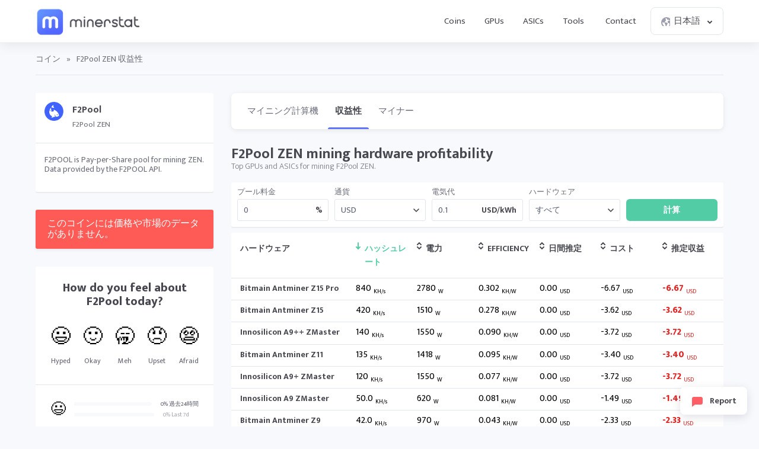

--- FILE ---
content_type: text/html; charset=UTF-8
request_url: https://minerstat.com/coin/F2POOL-ZEN/profitability?lang=ja
body_size: 12387
content:
<!doctype html>
						<html lang="ja">
						<head>
						<title>F2Pool ZEN profitability - Equihash ⛏️ | minerstat</title>
						<meta name="description" content="Check F2Pool ZEN (Equihash) profitability data - estimated daily earnings for your hardware with included hashrate and consumption to read out power efficiency.">
						<meta name="keywords" content="マイニング, マイニング電卓, 難易度, ネットワークハッシュレート, ブロック報酬, プール, マイニングソフトウェア, マイニングハードウェア">
						<meta charset="UTF-8">
						<link rel="shortcut icon" type="image/x-icon" href="https://minerstat.com/images/favicon/favicon.ico">
						<link rel="canonical" href="https://minerstat.com/coin/F2POOL-ZEN/profitability?lang=ja">
						<link rel="dns-prefetch" href="https://static-ssl.minerstat.farm">
						<link rel="dns-prefetch" href="https://www.google-analytics.com">
						<link rel="dns-prefetch" href="https://stats.g.doubleclick.net">
						<link rel="dns-prefetch" href="https://api.minerstat.com">
						<link rel="preconnect" href="https://static-ssl.minerstat.farm">
						<link rel="preconnect" href="https://www.google-analytics.com">
						<link rel="preconnect" href="https://stats.g.doubleclick.net">
						<link rel="preconnect" href="https://api.minerstat.com">
						<meta name="format-detection" content="telephone=no">
						<meta name="coinzilla" content="de24ef3fc766aa07f0c91d2b23cfc855" />
						<meta property="og:type" content="website" />
						<meta property="og:site_name" content="minerstat">
						<meta property="og:title" content="F2Pool ZEN profitability - Equihash ⛏️ | minerstat" />
						<meta property="og:description" content="Check F2Pool ZEN (Equihash) profitability data - estimated daily earnings for your hardware with included hashrate and consumption to read out power efficiency." />
						<meta property="og:url" content="https://minerstat.com/coin/F2POOL-ZEN/profitability?lang=ja" />
						<meta property="og:image" content="https://minerstat.com/images/social/og-coins.png" />
						<meta name="twitter:card" content="summary_large_image" />
						<meta name="twitter:title" content="F2Pool ZEN profitability - Equihash ⛏️ | minerstat" />
						<meta name="twitter:description" content="Check F2Pool ZEN (Equihash) profitability data - estimated daily earnings for your hardware with included hashrate and consumption to read out power efficiency." />
						<meta name="twitter:image" content="https://minerstat.com/images/social/tw-coins.png" />
						<meta name="twitter:site" content="@minerstatcom" />
						
						<meta name="viewport" content="width=device-width, initial-scale=1">
						<link rel="apple-touch-icon" sizes="57x57" href="https://minerstat.com/images/favicon/apple-icon-57x57.png">
						<link rel="apple-touch-icon" sizes="60x60" href="https://minerstat.com/images/favicon/apple-icon-60x60.png">
						<link rel="apple-touch-icon" sizes="72x72" href="https://minerstat.com/images/favicon/apple-icon-72x72.png">
						<link rel="apple-touch-icon" sizes="76x76" href="https://minerstat.com/images/favicon/apple-icon-76x76.png">
						<link rel="apple-touch-icon" sizes="114x114" href="https://minerstat.com/images/favicon/apple-icon-114x114.png">
						<link rel="apple-touch-icon" sizes="120x120" href="https://minerstat.com/images/favicon/apple-icon-120x120.png">
						<link rel="apple-touch-icon" sizes="144x144" href="https://minerstat.com/images/favicon/apple-icon-144x144.png">
						<link rel="apple-touch-icon" sizes="152x152" href="https://minerstat.com/images/favicon/apple-icon-152x152.png">
						<link rel="apple-touch-icon" sizes="180x180" href="https://minerstat.com/images/favicon/apple-icon-180x180.png">
						<link rel="icon" type="image/png" sizes="192x192" href="https://minerstat.com/images/favicon/android-icon-192x192.png">
						<link rel="icon" type="image/png" sizes="32x32" href="https://minerstat.com/images/favicon/favicon-32x32.png">
						<link rel="icon" type="image/png" sizes="96x96" href="https://minerstat.com/images/favicon/favicon-96x96.png">
						<link rel="icon" type="image/png" sizes="16x16" href="https://minerstat.com/images/favicon/favicon-16x16.png">
						<link rel="manifest" href="https://minerstat.com/images/favicon/manifest.json">
						<meta name="msapplication-TileColor" content="#546AFF">
						<meta name="msapplication-TileImage" content="https://minerstat.com/images/favicon/ms-icon-144x144.png">
						<meta name="theme-color" content="#ffffff">
						<meta name="google-site-verification" content="ATELIdY184vjk5fGZ2C4x00oZWcBsh757qq9m46h-pI" />
						<meta name="slack-app-id" content="A64Q28ACV"><link rel="preconnect" href="https://fonts.gstatic.com" crossorigin><link rel="preload" as="style" href="https://fonts.googleapis.com/css2?family=Mukta+Mahee:wght@300;400;700;800&subset=latin-ext&display=swap"><link rel="stylesheet" media="print" onload="this.onload=null;this.removeAttribute('media');" href="https://fonts.googleapis.com/css2?family=Mukta+Mahee:wght@300;400;700;800&subset=latin-ext&display=swap"><noscript><link rel="stylesheet" href="https://fonts.googleapis.com/css2?family=Mukta+Mahee:wght@300;400;700;800&subset=latin-ext&display=swap"></noscript><link rel="alternate" href="https://minerstat.com/coin/F2POOL-ZEN?lang=cs" hreflang="cs" /><link rel="alternate" href="https://minerstat.com/coin/F2POOL-ZEN?lang=de" hreflang="de" /><link rel="alternate" href="https://minerstat.com/coin/F2POOL-ZEN?lang=es" hreflang="es" /><link rel="alternate" href="https://minerstat.com/coin/F2POOL-ZEN?lang=fr" hreflang="fr" /><link rel="alternate" href="https://minerstat.com/coin/F2POOL-ZEN?lang=hr" hreflang="hr" /><link rel="alternate" href="https://minerstat.com/coin/F2POOL-ZEN?lang=hu" hreflang="hu" /><link rel="alternate" href="https://minerstat.com/coin/F2POOL-ZEN?lang=it" hreflang="it" /><link rel="alternate" href="https://minerstat.com/coin/F2POOL-ZEN?lang=ja" hreflang="ja" /><link rel="alternate" href="https://minerstat.com/coin/F2POOL-ZEN?lang=ko" hreflang="ko" /><link rel="alternate" href="https://minerstat.com/coin/F2POOL-ZEN?lang=pl" hreflang="pl" /><link rel="alternate" href="https://minerstat.com/coin/F2POOL-ZEN?lang=pt" hreflang="pt" /><link rel="alternate" href="https://minerstat.com/coin/F2POOL-ZEN?lang=ro" hreflang="ro" /><link rel="alternate" href="https://minerstat.com/coin/F2POOL-ZEN?lang=ru" hreflang="ru" /><link rel="alternate" href="https://minerstat.com/coin/F2POOL-ZEN?lang=sl" hreflang="sl" /><link rel="alternate" href="https://minerstat.com/coin/F2POOL-ZEN?lang=tr" hreflang="tr" /><link rel="alternate" href="https://minerstat.com/coin/F2POOL-ZEN?lang=zh" hreflang="zh" /><link rel="alternate" href="https://minerstat.com/coin/F2POOL-ZEN" hreflang="en" /><link href="/css/style_coin_profile.css?v=16062024-4" rel="stylesheet" type="text/css"><script type="application/ld+json">{
    "@context": "http://schema.org",
    "@type": "BreadcrumbList",
    "itemListElement": [
        {
            "@type": "listItem",
            "position": 1,
            "item": {
                "name": "Coins",
                "@id": "https://minerstat.com/coins"
            }
        }
    ]
}</script><!-- Google tag (gtag.js) --><script async src="https://www.googletagmanager.com/gtag/js?id=G-WL6Q310TDY"></script><script>  window.dataLayer = window.dataLayer || [];  function gtag(){dataLayer.push(arguments);}  gtag('js', new Date());  gtag('config', 'G-WL6Q310TDY');</script><script async src="https://cdn.adx.ws/scripts/loader.js"></script><link href="/css/style_v3.css?v=1769775476_7192" rel="stylesheet" type="text/css"></head><body><header class="header-v2"><div class="frame">
				<a href="/" class="logo" title="minerstat">minerstat</a>
				<div id="hamburger"></div>
				<div class="mobile-menu-overlay"></div>
				<nav id="menu">
					<a href="/coins?lang=ja" title="Coins" class="nav-link">Coins</a>
					<a href="/hardware/gpus?lang=ja" title="GPUs" class="nav-link">GPUs</a>
					<a href="/hardware/asics?lang=ja" title="ASICs" class="nav-link">ASICs</a>
					<div class="dropdown_button" id="tools_dropdown">
						<span id="navTools" title="Tools" class="nav-link">
							Tools
							<span style="margin-left: 4px;">
								<svg class="w-4 h-4" fill="none" stroke="currentColor" viewBox="0 0 24 24">
									<path stroke-linecap="round" stroke-linejoin="round" stroke-width="2" d="M19 9l-7 7-7-7"></path>
								</svg>
							</span>
						</span>
						<div id="tools_menu">
							<div class="arrow"></div>
							<a href="/mining-calculator?lang=ja" title="Mining calculator" class="element">
								<div class="tool-icon"><svg fill="none" viewBox="0 0 24 24"><path stroke-linecap="round" stroke-linejoin="round" stroke-width="2" d="M9 7h6m0 10v-3m-3 3h.01M9 17h.01M9 14h.01M12 14h.01M15 11h.01M12 11h.01M9 11h.01M7 21h10a2 2 0 002-2V5a2 2 0 00-2-2H7a2 2 0 00-2 2v14a2 2 0 002 2z"/></svg></div>
								<div class="text">
									<b>Mining calculator</b>
									<p>Find the most profitable coins to mine</p>
								</div>
							</a>
							<a href="/hashrate-converter" title="Hashrate converter" class="element">
								<div class="tool-icon"><svg fill="none" viewBox="0 0 24 24"><path stroke-linecap="round" stroke-linejoin="round" stroke-width="2" d="M4 7h9m0 0l-3-3m3 3l-3 3m10 7h-9m0 0l3 3m-3-3l3-3"/></svg></div>
								<div class="text">
									<b>Hashrate converter</b>
									<p>Convert hashrate units</p>
								</div>
							</a>
							<a href="/wallet-address-validator" title="Wallet address validator" class="element">
								<div class="tool-icon"><svg fill="none" viewBox="0 0 24 24"><path stroke-linecap="round" stroke-linejoin="round" stroke-width="2" d="M12 3l7 4v5.5a7 7 0 11-14 0V7l7-4zm0 4v4m0 0l-2 2m2-2l2 2"/></svg></div>
								<div class="text">
									<b>Wallet address validator</b>
									<p>Validate wallet addresses</p>
								</div>
							</a>
							<a href="/pool-status-checker?lang=ja" title="Pool status checker" class="element">
								<div class="tool-icon"><svg fill="none" viewBox="0 0 24 24"><path stroke-linecap="round" stroke-linejoin="round" stroke-width="2" d="M10 3h4a2 2 0 012 2v14a2 2 0 01-2 2h-4a2 2 0 01-2-2V5a2 2 0 012-2zm0 5h4m-4 4h4m-2 4h0"/></svg></div>
								<div class="text">
									<b>Pool status checker</b>
									<p>Check pool status</p>
								</div>
							</a>
							<a href="/dag-size-calculator?lang=ja" title="DAG size calculator" class="element">
								<div class="tool-icon"><svg fill="none" viewBox="0 0 24 24"><path stroke-linecap="round" stroke-linejoin="round" stroke-width="2" d="M7 3h6l4 4v12a2 2 0 01-2 2H7a2 2 0 01-2-2V5a2 2 0 012-2zm0 0v4h6"/></svg></div>
								<div class="text">
									<b>DAG size calculator</b>
									<p>Calculate DAG size</p>
								</div>
							</a>
							<a href="/bios" title="BIOS collection" class="element">
								<div class="tool-icon"><svg fill="none" viewBox="0 0 24 24"><path stroke-linecap="round" stroke-linejoin="round" stroke-width="2" d="M13 2L3 14h7v8l9-12h-7z"/></svg></div>
								<div class="text">
									<b>BIOS collection</b>
									<p>Mining BIOS collection</p>
								</div>
							</a>
						</div>
					</div>
					<a href="/contact?lang=ja" title="Contact" class="nav-link">Contact</a>
					<div class="dropdown_button" id="lang_dropdown">
						<span class="nav-link">
							<div class="icon world"></div>
							日本語
							<div class="icon arrow"></div>
						</span>
						<div id="lang_menu">
							<div class="arrow"></div>
							<div class="lang-grid">
								<a href="/coin/F2POOL-ZEN/profitability?lang=de" class="element">
					<div class="text">
						<b>DE</b>
						<p>Deutsch</p>
					</div>
				</a><a href="/coin/F2POOL-ZEN/profitability" class="element">
					<div class="text">
						<b>EN</b>
						<p>English</p>
					</div>
				</a><a href="/coin/F2POOL-ZEN/profitability?lang=es" class="element">
					<div class="text">
						<b>ES</b>
						<p>Español</p>
					</div>
				</a><a href="/coin/F2POOL-ZEN/profitability?lang=fr" class="element">
					<div class="text">
						<b>FR</b>
						<p>Francais</p>
					</div>
				</a><a href="/coin/F2POOL-ZEN/profitability?lang=hr" class="element">
					<div class="text">
						<b>HR</b>
						<p>Hrvatski</p>
					</div>
				</a><a href="/coin/F2POOL-ZEN/profitability?lang=it" class="element">
					<div class="text">
						<b>IT</b>
						<p>Italiano</p>
					</div>
				</a><a href="/coin/F2POOL-ZEN/profitability?lang=hu" class="element">
					<div class="text">
						<b>HU</b>
						<p>Magyar</p>
					</div>
				</a><a href="/coin/F2POOL-ZEN/profitability?lang=pl" class="element">
					<div class="text">
						<b>PL</b>
						<p>Polski</p>
					</div>
				</a><a href="/coin/F2POOL-ZEN/profitability?lang=pt" class="element">
					<div class="text">
						<b>PT</b>
						<p>Português</p>
					</div>
				</a><a href="/coin/F2POOL-ZEN/profitability?lang=ro" class="element">
					<div class="text">
						<b>RO</b>
						<p>Română</p>
					</div>
				</a><a href="/coin/F2POOL-ZEN/profitability?lang=sl" class="element">
					<div class="text">
						<b>SL</b>
						<p>Slovenščina</p>
					</div>
				</a><a href="/coin/F2POOL-ZEN/profitability?lang=tr" class="element">
					<div class="text">
						<b>TR</b>
						<p>Türkçe</p>
					</div>
				</a><a href="/coin/F2POOL-ZEN/profitability?lang=cs" class="element">
					<div class="text">
						<b>CS</b>
						<p>Čeština</p>
					</div>
				</a><a href="/coin/F2POOL-ZEN/profitability?lang=ru" class="element">
					<div class="text">
						<b>RU</b>
						<p>Русский</p>
					</div>
				</a><a href="/coin/F2POOL-ZEN/profitability?lang=ja" class="element selected">
					<div class="text">
						<b>JA</b>
						<p>日本語</p>
					</div>
				</a><a href="/coin/F2POOL-ZEN/profitability?lang=zh" class="element">
					<div class="text">
						<b>ZH</b>
						<p>简体中文</p>
					</div>
				</a><a href="/coin/F2POOL-ZEN/profitability?lang=ko" class="element">
					<div class="text">
						<b>KO</b>
						<p>한국어</p>
					</div>
				</a>
							</div>
						</div>
					</div>
				</nav>
			</div></header>
	
	<div class="page coins"><div class="frame">
		<div class="breadcrumbs">
			<a href="/coins?lang=ja" title="コイン">コイン</a> <span>»</span> <span class="page_name">F2Pool ZEN 収益性</span>
		</div>
		<div class="container">
			<div class="col_1_5">
				<div class="box">
					<div class="row">
												<img class="lazyload" load="lazy" width="32" height="32" onError="this.onerror=null;this.src='https://static-ssl.minerstat.farm/96/no.png';" alt="F2POOL ZEN - " src="https://static-ssl.minerstat.farm/96/f2pool.png"/>
						<div class="coin">
							<b>F2Pool</b>
							<small>F2Pool ZEN</small>
						</div>
					</div>
											<div class="divider" style="margin-top:20px;"></div>
						<div class="pool_desc">
						F2POOL is Pay-per-Share pool for mining ZEN. Data provided by the F2POOL API.						</div>
									</div>

				<div class="notification red">このコインには価格や市場のデータがありません。</div>
				<div class="box sentiment_box">
					<div itemscope itemtype="https://schema.org/Product">
						<div class="sentiment_title">How do you feel about <span itemprop="name">F2Pool</span> today?</div>
						<div class="sentiment_row">
							<div onclick="voteSentiment('hyped','F2POOL-ZEN',this);" class="sentiment_el"><span class="emoji">😃</span><label>Hyped</label></div>
							<div onclick="voteSentiment('okay','F2POOL-ZEN',this);" class="sentiment_el"><span class="emoji">🙂</span><label>Okay</label></div>
							<div onclick="voteSentiment('meh','F2POOL-ZEN',this);" class="sentiment_el"><span class="emoji">🥱</span><label>Meh</label></div>
							<div onclick="voteSentiment('upset','F2POOL-ZEN',this);" class="sentiment_el"><span class="emoji">😠</span><label>Upset</label></div>
							<div onclick="voteSentiment('afraid','F2POOL-ZEN',this);" class="sentiment_el"><span class="emoji">😨</span><label>Afraid</label></div>
						</div>
						<div class="sentiment_response  ">
							<div class="reseponse_title">Thank you for sharing!</div>
							<div class="reseponse_p">Come again tomorrow.</div>
						</div>
						<div class="divider"></div>
						<div class="sentiment_results">
							<div class="sentiment_el">
								<div class="emoji">😃</div>
								<div class="results">
																		<div class="results_top results_hyped" data-count="" data-all="1"><div class="progress"><div class="progress_bar" style="width:0%;"></div></div><label>0% 過去24時間</label></div>
									<div class="results_bottom results_hyped" data-count="" data-all="2"><div class="progress"><div class="progress_bar" style="width:0%;"></div></div><label>0% Last 7d</label></div>
								</div>
							</div>
							<div class="sentiment_el">
								<div class="emoji">🙂</div>
								<div class="results">
																		<div class="results_top results_okay" data-count="" data-all="1"><div class="progress"><div class="progress_bar" style="width:0%;"></div></div><label>0% 過去24時間</label></div>
									<div class="results_bottom results_okay" data-count="" data-all="2"><div class="progress"><div class="progress_bar" style="width:0%;"></div></div><label>0% Last 7d</label></div>
								</div>
							</div>
							<div class="sentiment_el">
								<div class="emoji">🥱</div>
								<div class="results">
																		<div class="results_top results_meh" data-count="1" data-all="1"><div class="progress"><div class="progress_bar" style="width:100%;"></div></div><label>100% 過去24時間</label></div>
									<div class="results_bottom results_meh" data-count="2" data-all="2"><div class="progress"><div class="progress_bar" style="width:100%;"></div></div><label>100% Last 7d</label></div>
								</div>
							</div>
							<div class="sentiment_el">
								<div class="emoji">😠</div>
								<div class="results">
																		<div class="results_top results_upset" data-count="" data-all="1"><div class="progress"><div class="progress_bar" style="width:0%;"></div></div><label>0% 過去24時間</label></div>
									<div class="results_bottom results_upset" data-count="" data-all="2"><div class="progress"><div class="progress_bar" style="width:0%;"></div></div><label>0% Last 7d</label></div>
								</div>
							</div>
							<div class="sentiment_el">
								<div class="emoji">😨</div>
								<div class="results">
																		<div class="results_top results_afraid" data-count="" data-all="1"><div class="progress"><div class="progress_bar" style="width:0%;"></div></div><label>0% 過去24時間</label></div>
									<div class="results_bottom results_afraid" data-count="" data-all="2"><div class="progress"><div class="progress_bar" style="width:0%;"></div></div><label>0% Last 7d</label></div>
								</div>
							</div>
						</div>
						<div class="divider"></div>
						<div class="sentiment_rate" itemprop="aggregateRating" itemscope itemtype="https://schema.org/AggregateRating">
														<span class="rating rating_3" itemprop="ratingValue" id="ratingValue">3</span>
							<div class="rating_text">Based on <span itemprop="ratingCount" id="ratingCount">1</span> rates<small>in the last 24 hours</small></div>
						</div>
						<div class="divider"></div>
						<div class="sentiment_chart">
							<div class="sentiment_chart_title">Last 30 days sentiment</div>
							<div class="sentiment_chart_row">
						<div class="sentiment_entry"><div class="sentiment_rate sentiment_rate_0" style="height:NANpx;top:50px;"><div class="tooltip"><div class="date">31st Dec 2025</div><div class="rate"><b>0</b><small>Based on 0 rates</small></div></div></div></div><div class="sentiment_entry"><div class="sentiment_rate sentiment_rate_0" style="height:NANpx;top:50px;"><div class="tooltip"><div class="date">1st Jan 2026</div><div class="rate"><b>0</b><small>Based on 0 rates</small></div></div></div></div><div class="sentiment_entry"><div class="sentiment_rate sentiment_rate_0" style="height:NANpx;top:50px;"><div class="tooltip"><div class="date">2nd Jan 2026</div><div class="rate"><b>0</b><small>Based on 0 rates</small></div></div></div></div><div class="sentiment_entry"><div class="sentiment_rate sentiment_rate_0" style="height:NANpx;top:50px;"><div class="tooltip"><div class="date">3rd Jan 2026</div><div class="rate"><b>0</b><small>Based on 0 rates</small></div></div></div></div><div class="sentiment_entry"><div class="sentiment_rate sentiment_rate_0" style="height:NANpx;top:50px;"><div class="tooltip"><div class="date">4th Jan 2026</div><div class="rate"><b>0</b><small>Based on 0 rates</small></div></div></div></div><div class="sentiment_entry"><div class="sentiment_rate sentiment_rate_0" style="height:NANpx;top:50px;"><div class="tooltip"><div class="date">5th Jan 2026</div><div class="rate"><b>0</b><small>Based on 0 rates</small></div></div></div></div><div class="sentiment_entry"><div class="sentiment_rate sentiment_rate_0" style="height:NANpx;top:50px;"><div class="tooltip"><div class="date">6th Jan 2026</div><div class="rate"><b>0</b><small>Based on 0 rates</small></div></div></div></div><div class="sentiment_entry"><div class="sentiment_rate sentiment_rate_0" style="height:NANpx;top:50px;"><div class="tooltip"><div class="date">7th Jan 2026</div><div class="rate"><b>0</b><small>Based on 0 rates</small></div></div></div></div><div class="sentiment_entry"><div class="sentiment_rate sentiment_rate_0" style="height:NANpx;top:50px;"><div class="tooltip"><div class="date">8th Jan 2026</div><div class="rate"><b>0</b><small>Based on 0 rates</small></div></div></div></div><div class="sentiment_entry"><div class="sentiment_rate sentiment_rate_0" style="height:NANpx;top:50px;"><div class="tooltip"><div class="date">9th Jan 2026</div><div class="rate"><b>0</b><small>Based on 0 rates</small></div></div></div></div><div class="sentiment_entry"><div class="sentiment_rate sentiment_rate_0" style="height:NANpx;top:50px;"><div class="tooltip"><div class="date">10th Jan 2026</div><div class="rate"><b>0</b><small>Based on 0 rates</small></div></div></div></div><div class="sentiment_entry"><div class="sentiment_rate sentiment_rate_0" style="height:NANpx;top:50px;"><div class="tooltip"><div class="date">11th Jan 2026</div><div class="rate"><b>0</b><small>Based on 0 rates</small></div></div></div></div><div class="sentiment_entry"><div class="sentiment_rate sentiment_rate_0" style="height:NANpx;top:50px;"><div class="tooltip"><div class="date">12th Jan 2026</div><div class="rate"><b>0</b><small>Based on 0 rates</small></div></div></div></div><div class="sentiment_entry"><div class="sentiment_rate sentiment_rate_0" style="height:NANpx;top:50px;"><div class="tooltip"><div class="date">13th Jan 2026</div><div class="rate"><b>0</b><small>Based on 0 rates</small></div></div></div></div><div class="sentiment_entry"><div class="sentiment_rate sentiment_rate_0" style="height:NANpx;top:50px;"><div class="tooltip"><div class="date">14th Jan 2026</div><div class="rate"><b>0</b><small>Based on 0 rates</small></div></div></div></div><div class="sentiment_entry"><div class="sentiment_rate sentiment_rate_0" style="height:NANpx;top:50px;"><div class="tooltip"><div class="date">15th Jan 2026</div><div class="rate"><b>0</b><small>Based on 0 rates</small></div></div></div></div><div class="sentiment_entry"><div class="sentiment_rate sentiment_rate_0" style="height:NANpx;top:50px;"><div class="tooltip"><div class="date">16th Jan 2026</div><div class="rate"><b>0</b><small>Based on 0 rates</small></div></div></div></div><div class="sentiment_entry"><div class="sentiment_rate sentiment_rate_0" style="height:NANpx;top:50px;"><div class="tooltip"><div class="date">17th Jan 2026</div><div class="rate"><b>0</b><small>Based on 0 rates</small></div></div></div></div><div class="sentiment_entry"><div class="sentiment_rate sentiment_rate_0" style="height:NANpx;top:50px;"><div class="tooltip"><div class="date">18th Jan 2026</div><div class="rate"><b>0</b><small>Based on 0 rates</small></div></div></div></div><div class="sentiment_entry"><div class="sentiment_rate sentiment_rate_0" style="height:NANpx;top:50px;"><div class="tooltip"><div class="date">19th Jan 2026</div><div class="rate"><b>0</b><small>Based on 0 rates</small></div></div></div></div><div class="sentiment_entry"><div class="sentiment_rate sentiment_rate_0" style="height:NANpx;top:50px;"><div class="tooltip"><div class="date">20th Jan 2026</div><div class="rate"><b>0</b><small>Based on 0 rates</small></div></div></div></div><div class="sentiment_entry"><div class="sentiment_rate sentiment_rate_0" style="height:NANpx;top:50px;"><div class="tooltip"><div class="date">21st Jan 2026</div><div class="rate"><b>0</b><small>Based on 0 rates</small></div></div></div></div><div class="sentiment_entry"><div class="sentiment_rate sentiment_rate_0" style="height:NANpx;top:50px;"><div class="tooltip"><div class="date">22nd Jan 2026</div><div class="rate"><b>0</b><small>Based on 0 rates</small></div></div></div></div><div class="sentiment_entry"><div class="sentiment_rate sentiment_rate_0" style="height:NANpx;top:50px;"><div class="tooltip"><div class="date">23rd Jan 2026</div><div class="rate"><b>0</b><small>Based on 0 rates</small></div></div></div></div><div class="sentiment_entry"><div class="sentiment_rate sentiment_rate_0" style="height:NANpx;top:50px;"><div class="tooltip"><div class="date">24th Jan 2026</div><div class="rate"><b>0</b><small>Based on 0 rates</small></div></div></div></div><div class="sentiment_entry"><div class="sentiment_rate sentiment_rate_0" style="height:NANpx;top:50px;"><div class="tooltip"><div class="date">25th Jan 2026</div><div class="rate"><b>0</b><small>Based on 0 rates</small></div></div></div></div><div class="sentiment_entry"><div class="sentiment_rate sentiment_rate_0" style="height:NANpx;top:50px;"><div class="tooltip"><div class="date">26th Jan 2026</div><div class="rate"><b>0</b><small>Based on 0 rates</small></div></div></div></div><div class="sentiment_entry"><div class="sentiment_rate sentiment_rate_2" style="height:10px;top:40px;"><div class="tooltip"><div class="date">27th Jan 2026</div><div class="rate"><b>3</b><small>Based on 1 rates</small></div></div></div></div><div class="sentiment_entry"><div class="sentiment_rate sentiment_rate_0" style="height:NANpx;top:50px;"><div class="tooltip"><div class="date">28th Jan 2026</div><div class="rate"><b>0</b><small>Based on 0 rates</small></div></div></div></div><div class="sentiment_entry"><div class="sentiment_rate sentiment_rate_0" style="height:NANpx;top:50px;"><div class="tooltip"><div class="date">29th Jan 2026</div><div class="rate"><b>0</b><small>Based on 0 rates</small></div></div></div></div><div class="sentiment_entry"><div class="sentiment_rate sentiment_rate_2" style="height:10px;top:40px;"><div class="tooltip"><div class="date">30th Jan 2026</div><div class="rate"><b>3</b><small>Based on 1 rates</small></div></div></div></div>							</div>
						</div>
					</div>
				</div>
				<div class="small_links">
					<a href="/help/what-is-sentiment-feedback" target="_blank" title="What is sentiment feedback?" class="api_link">What is sentiment feedback?</a>
				</div>

				<div class="box">
											<div class="pool_desc">
						F2POOL is Pay-per-Share pool for mining ZEN. Data provided by the F2POOL API.						</div>
					<div class="divider"></div>
										<table>
						<tr>
							<th class="label">Data</td>
							<th class="value">Value</td>
						</tr>
						<tr>
							<td class="label coin_type algorithm">アルゴリズム:</td>
							<td class="value"><a href="/algorithm/equihash?lang=ja" title="Equihash">Equihash</a></td>
						</tr>
																				
					
					
					
					</table>

					
					

				</div>
								<div class="small_links">
					<a href="https://api.minerstat.com" rel="noreferrer" target="_blank" title="F2Pool API" class="api_link">F2Pool API</a> <a href="/widgets" rel="noreferrer" target="_blank" title="F2Poolウィジェット" class="api_link">F2Poolウィジェット</a>
				</div>
								
				
				

				<!-- <a href="https://minerstat.com/contact" id="banner_blue" title="Join minerstat" class="software_banner banner_blue" target="_blank">
					<div class="square_area">
						<div class="square_1"></div>
						<div class="square_2"></div>
					</div>
					<div class="msos"></div>
					<div class="title">Your Advertisement Can Be Here</div>
					<div class="text">Promote your brand or project in this space</div>
					<div class="button_join">Contact Us</div>
				</a> -->

				
				
				
				
			</div>
			<div class="col_4_5" id="calcArea">

				<div class="coin_menu" style="position:relative;width:calc(100% + 40px);">
					<div class="coin_frame" style="position:absolute;left:-0px;right:0;">
						<a title="F2Pool マイニング電卓" href="/coin/F2POOL-ZEN?lang=ja" class="coin_tab">マイニング計算機</a>
						<a title="F2Pool 収益性" href="/coin/F2POOL-ZEN/profitability?lang=ja" class="coin_tab selected">収益性</a>
																														<a title="F2Pool miners" href="/coin/F2POOL-ZEN/miners?lang=ja" class="coin_tab">マイナー</a>
																		<div class="coin_tab_empty"></div>
					</div>
				</div>
				<div class="title_section">
				<h1>F2Pool ZEN mining hardware profitability</h1><p>Top GPUs and ASICs for mining F2Pool ZEN.</p>				</div>
				<form method="post">
					<div class="filter">
						<div class="element">
							<small>プール料金</small>
							<div class="input_units">
								<input name="poolFee" id="poolFee" type="text" value="0"/>
								<label for="poolFee" class="units">%</label>
							</div>
						</div>
						<div class="element">
							<label for="currency" >通貨</label>
							<div class="select">
								<select name="currency" id="currency">
								<option  selected="selected"  value="USD" data-exchange="1.000000">USD</option><option  value="EUR" data-exchange="0.837990">EUR</option><option  value="RUB" data-exchange="75.617081">RUB</option><option  value="CAD" data-exchange="1.352398">CAD</option><option  value="GBP" data-exchange="0.726665">GBP</option><option disabled="disabled">----</option><option  value="AED" data-exchange="3.672499">AED</option><option  value="AUD" data-exchange="1.426676">AUD</option><option  value="BRL" data-exchange="5.188800">BRL</option><option  value="CHF" data-exchange="0.768325">CHF</option><option  value="CLP" data-exchange="859.000442">CLP</option><option  value="CNY" data-exchange="6.948399">CNY</option><option  value="COP" data-exchange="3,653.000255">COP</option><option  value="CZK" data-exchange="20.380974">CZK</option><option  value="DKK" data-exchange="6.257321">DKK</option><option  value="HKD" data-exchange="7.807490">HKD</option><option  value="HUF" data-exchange="319.164021">HUF</option><option  value="IDR" data-exchange="16,792.101171">IDR</option><option  value="ILS" data-exchange="3.092440">ILS</option><option  value="INR" data-exchange="91.922057">INR</option><option  value="JPY" data-exchange="154.028006">JPY</option><option  value="KRW" data-exchange="1,441.119841">KRW</option><option  value="MXN" data-exchange="17.291201">MXN</option><option  value="MYR" data-exchange="3.941994">MYR</option><option  value="NOK" data-exchange="9.576326">NOK</option><option  value="NZD" data-exchange="1.650420">NZD</option><option  value="PHP" data-exchange="58.848967">PHP</option><option  value="PLN" data-exchange="3.527495">PLN</option><option  value="RON" data-exchange="4.270702">RON</option><option  value="SAR" data-exchange="3.750839">SAR</option><option  value="SEK" data-exchange="8.839161">SEK</option><option  value="SGD" data-exchange="1.267251">SGD</option><option  value="THB" data-exchange="31.374505">THB</option><option  value="TRY" data-exchange="43.499701">TRY</option><option  value="TWD" data-exchange="31.433604">TWD</option><option  value="ZAR" data-exchange="15.934398">ZAR</option>							</select>
							</div>
						</div>
						<div class="element">
							<small>電気代</small>
							<div class="input_units">
								<input name="electricityCosts" id="electricityCosts" type="text" value="0.1"/>
								<label for="electricityCosts" class="units" id="units_currency">USD/kWh</label>
							</div>
						</div>
												<div class="element">
							<label for="hardwareType">ハードウェア</label>
							<div class="select">
								<select name="hardwareType" id="hardwareType">
									<option  selected value="0">すべて</option>
									<option  value="1">GPUs only</option>
									<option  value="2">ASICs only</option>
								</select>
							</div>
						</div>
						<div class="element">
							<input type="submit" class="button green" value="計算">
						</div>
					</div>
				</form>

				<div class="box_table hardware_list">

					
						<div class="tr">
						<div class="th flexHardware">ハードウェア</div>
						<div id="hashrateSort" onclick="dataSort('hashrateDesc',this);" class="th flexHashrate orderTh rmv1"><div class="order_icon" id="sort_hashrate"></div>ハッシュレート</div>
						<div id="powerSort" onclick="dataSort('powerDesc',this);" class="th flexPower orderTh rmv1"><div class="order_icon" id="sort_power"></div>電力</div>
						<div id="efficiencySort" onclick="dataSort('efficiencyDesc',this);" class="th flexEfficiency orderTh rmv1"><div class="order_icon" id="sort_efficiency"></div>Efficiency</div>
						<div id="earningsSort" onclick="dataSort('earningsDesc',this);" class="th flexEarnings orderTh rmv1"><div class="order_icon" id="sort_earnings"></div>日間推定</div>
						<div id="costsSort" onclick="dataSort('costsDesc',this);" class="th flexCosts orderTh rmv1"><div class="order_icon" id="sort_costs"></div>コスト</div>
						<div id="profitSort" onclick="dataSort('profitDesc',this);" class="th flexProfit orderTh rmv1"><div class="order_icon" id="sort_profit"></div>推定収益</div>
					</div>
					<div id="hardwareTable">

					
						<div class="tr">
							<div class="td flexHardware"><a href="/hardware/bitmain-antminer-z15-pro?lang=ja">Bitmain Antminer Z15 Pro</a></div>
							<div data-responsive="ハッシュレート" data-val="840000" class="td rmv1 flexHashrate hashrate_order">840 <sub>KH/s</sub></div>
							<div data-responsive="電力" data-val="2780" class="td rmv1 flexPower power_order">2780 <sub>W</sub></div>
							<div data-responsive="Efficiency" data-val="302.15827338129" class="td rmv1 flexEfficiency efficiency_order">0.302 <sub>KH/W</sub></div>
							<div data-responsive="日間推定" data-val="0" class="td rmv1 flexEarnings earnings_order">0.00 <sub>USD</sub></div>
							<div data-responsive="コスト" data-val="6.672" class="td rmv1 flexCosts costs_order">-6.67 <sub>USD</sub></div>
							<div data-responsive="推定収益" data-val="-6.672" class="td rmv1 flexProfit profit_order red">-6.67 <sub>USD</sub></div>
						</div>

					
						<div class="tr">
							<div class="td flexHardware"><a href="/hardware/bitmain-antminer-z15?lang=ja">Bitmain Antminer Z15</a></div>
							<div data-responsive="ハッシュレート" data-val="420000" class="td rmv1 flexHashrate hashrate_order">420 <sub>KH/s</sub></div>
							<div data-responsive="電力" data-val="1510" class="td rmv1 flexPower power_order">1510 <sub>W</sub></div>
							<div data-responsive="Efficiency" data-val="278.14569536424" class="td rmv1 flexEfficiency efficiency_order">0.278 <sub>KH/W</sub></div>
							<div data-responsive="日間推定" data-val="0" class="td rmv1 flexEarnings earnings_order">0.00 <sub>USD</sub></div>
							<div data-responsive="コスト" data-val="3.624" class="td rmv1 flexCosts costs_order">-3.62 <sub>USD</sub></div>
							<div data-responsive="推定収益" data-val="-3.624" class="td rmv1 flexProfit profit_order red">-3.62 <sub>USD</sub></div>
						</div>

					
						<div class="tr">
							<div class="td flexHardware"><a href="/hardware/innosilicon-a9-zmaster-2?lang=ja">Innosilicon A9++ ZMaster</a></div>
							<div data-responsive="ハッシュレート" data-val="140000" class="td rmv1 flexHashrate hashrate_order">140 <sub>KH/s</sub></div>
							<div data-responsive="電力" data-val="1550" class="td rmv1 flexPower power_order">1550 <sub>W</sub></div>
							<div data-responsive="Efficiency" data-val="90.322580645161" class="td rmv1 flexEfficiency efficiency_order">0.090 <sub>KH/W</sub></div>
							<div data-responsive="日間推定" data-val="0" class="td rmv1 flexEarnings earnings_order">0.00 <sub>USD</sub></div>
							<div data-responsive="コスト" data-val="3.72" class="td rmv1 flexCosts costs_order">-3.72 <sub>USD</sub></div>
							<div data-responsive="推定収益" data-val="-3.72" class="td rmv1 flexProfit profit_order red">-3.72 <sub>USD</sub></div>
						</div>

					
						<div class="tr">
							<div class="td flexHardware"><a href="/hardware/bitmain-antminer-z11?lang=ja">Bitmain Antminer Z11</a></div>
							<div data-responsive="ハッシュレート" data-val="135000" class="td rmv1 flexHashrate hashrate_order">135 <sub>KH/s</sub></div>
							<div data-responsive="電力" data-val="1418" class="td rmv1 flexPower power_order">1418 <sub>W</sub></div>
							<div data-responsive="Efficiency" data-val="95.204513399154" class="td rmv1 flexEfficiency efficiency_order">0.095 <sub>KH/W</sub></div>
							<div data-responsive="日間推定" data-val="0" class="td rmv1 flexEarnings earnings_order">0.00 <sub>USD</sub></div>
							<div data-responsive="コスト" data-val="3.4032" class="td rmv1 flexCosts costs_order">-3.40 <sub>USD</sub></div>
							<div data-responsive="推定収益" data-val="-3.4032" class="td rmv1 flexProfit profit_order red">-3.40 <sub>USD</sub></div>
						</div>

					
						<div class="tr">
							<div class="td flexHardware"><a href="/hardware/innosilicon-a9-zmaster-1?lang=ja">Innosilicon A9+ ZMaster</a></div>
							<div data-responsive="ハッシュレート" data-val="120000" class="td rmv1 flexHashrate hashrate_order">120 <sub>KH/s</sub></div>
							<div data-responsive="電力" data-val="1550" class="td rmv1 flexPower power_order">1550 <sub>W</sub></div>
							<div data-responsive="Efficiency" data-val="77.41935483871" class="td rmv1 flexEfficiency efficiency_order">0.077 <sub>KH/W</sub></div>
							<div data-responsive="日間推定" data-val="0" class="td rmv1 flexEarnings earnings_order">0.00 <sub>USD</sub></div>
							<div data-responsive="コスト" data-val="3.72" class="td rmv1 flexCosts costs_order">-3.72 <sub>USD</sub></div>
							<div data-responsive="推定収益" data-val="-3.72" class="td rmv1 flexProfit profit_order red">-3.72 <sub>USD</sub></div>
						</div>

					
						<div class="tr">
							<div class="td flexHardware"><a href="/hardware/innosilicon-a9-zmaster?lang=ja">Innosilicon A9 ZMaster</a></div>
							<div data-responsive="ハッシュレート" data-val="50000" class="td rmv1 flexHashrate hashrate_order">50.0 <sub>KH/s</sub></div>
							<div data-responsive="電力" data-val="620" class="td rmv1 flexPower power_order">620 <sub>W</sub></div>
							<div data-responsive="Efficiency" data-val="80.645161290323" class="td rmv1 flexEfficiency efficiency_order">0.081 <sub>KH/W</sub></div>
							<div data-responsive="日間推定" data-val="0" class="td rmv1 flexEarnings earnings_order">0.00 <sub>USD</sub></div>
							<div data-responsive="コスト" data-val="1.488" class="td rmv1 flexCosts costs_order">-1.49 <sub>USD</sub></div>
							<div data-responsive="推定収益" data-val="-1.488" class="td rmv1 flexProfit profit_order red">-1.49 <sub>USD</sub></div>
						</div>

					
						<div class="tr">
							<div class="td flexHardware"><a href="/hardware/bitmain-antminer-z9?lang=ja">Bitmain Antminer Z9</a></div>
							<div data-responsive="ハッシュレート" data-val="42000" class="td rmv1 flexHashrate hashrate_order">42.0 <sub>KH/s</sub></div>
							<div data-responsive="電力" data-val="970" class="td rmv1 flexPower power_order">970 <sub>W</sub></div>
							<div data-responsive="Efficiency" data-val="43.298969072165" class="td rmv1 flexEfficiency efficiency_order">0.043 <sub>KH/W</sub></div>
							<div data-responsive="日間推定" data-val="0" class="td rmv1 flexEarnings earnings_order">0.00 <sub>USD</sub></div>
							<div data-responsive="コスト" data-val="2.328" class="td rmv1 flexCosts costs_order">-2.33 <sub>USD</sub></div>
							<div data-responsive="推定収益" data-val="-2.328" class="td rmv1 flexProfit profit_order red">-2.33 <sub>USD</sub></div>
						</div>

					
						<div class="tr">
							<div class="td flexHardware"><a href="/hardware/bitmain-antminer-z9-mini?lang=ja">Bitmain Antminer Z9 Mini</a></div>
							<div data-responsive="ハッシュレート" data-val="10000" class="td rmv1 flexHashrate hashrate_order">10.0 <sub>KH/s</sub></div>
							<div data-responsive="電力" data-val="300" class="td rmv1 flexPower power_order">300 <sub>W</sub></div>
							<div data-responsive="Efficiency" data-val="33.333333333333" class="td rmv1 flexEfficiency efficiency_order">0.033 <sub>KH/W</sub></div>
							<div data-responsive="日間推定" data-val="0" class="td rmv1 flexEarnings earnings_order">0.00 <sub>USD</sub></div>
							<div data-responsive="コスト" data-val="0.72" class="td rmv1 flexCosts costs_order">-0.72 <sub>USD</sub></div>
							<div data-responsive="推定収益" data-val="-0.72" class="td rmv1 flexProfit profit_order red">-0.72 <sub>USD</sub></div>
						</div>

					
						<div class="tr">
							<div class="td flexHardware"><a href="/hardware/nvidia-rtx-2080ti?lang=ja">Nvidia RTX 2080Ti</a></div>
							<div data-responsive="ハッシュレート" data-val="785.28" class="td rmv1 flexHashrate hashrate_order">0.785 <sub>KH/s</sub></div>
							<div data-responsive="電力" data-val="0" class="td rmv1 flexPower power_order">-</div>
							<div data-responsive="Efficiency" data-val="INF" class="td rmv1 flexEfficiency efficiency_order">-</div>
							<div data-responsive="日間推定" data-val="0" class="td rmv1 flexEarnings earnings_order">0.00 <sub>USD</sub></div>
							<div data-responsive="コスト" data-val="0" class="td rmv1 flexCosts costs_order">-0.00 <sub>USD</sub></div>
							<div data-responsive="推定収益" data-val="0" class="td rmv1 flexProfit profit_order">0.00 <sub>USD</sub></div>
						</div>

					
						<div class="tr">
							<div class="td flexHardware"><a href="/hardware/nvidia-rtx-2080?lang=ja">Nvidia RTX 2080</a></div>
							<div data-responsive="ハッシュレート" data-val="762.17" class="td rmv1 flexHashrate hashrate_order">0.762 <sub>KH/s</sub></div>
							<div data-responsive="電力" data-val="0" class="td rmv1 flexPower power_order">-</div>
							<div data-responsive="Efficiency" data-val="INF" class="td rmv1 flexEfficiency efficiency_order">-</div>
							<div data-responsive="日間推定" data-val="0" class="td rmv1 flexEarnings earnings_order">0.00 <sub>USD</sub></div>
							<div data-responsive="コスト" data-val="0" class="td rmv1 flexCosts costs_order">-0.00 <sub>USD</sub></div>
							<div data-responsive="推定収益" data-val="0" class="td rmv1 flexProfit profit_order">0.00 <sub>USD</sub></div>
						</div>

					
						<div class="tr">
							<div class="td flexHardware"><a href="/hardware/nvidia-gtx-1080ti?lang=ja">Nvidia GTX 1080Ti</a></div>
							<div data-responsive="ハッシュレート" data-val="696.61" class="td rmv1 flexHashrate hashrate_order">0.697 <sub>KH/s</sub></div>
							<div data-responsive="電力" data-val="241" class="td rmv1 flexPower power_order">241 <sub>W</sub></div>
							<div data-responsive="Efficiency" data-val="2.8904979253112" class="td rmv1 flexEfficiency efficiency_order">0.003 <sub>KH/W</sub></div>
							<div data-responsive="日間推定" data-val="0" class="td rmv1 flexEarnings earnings_order">0.00 <sub>USD</sub></div>
							<div data-responsive="コスト" data-val="0.5784" class="td rmv1 flexCosts costs_order">-0.58 <sub>USD</sub></div>
							<div data-responsive="推定収益" data-val="-0.5784" class="td rmv1 flexProfit profit_order red">-0.58 <sub>USD</sub></div>
						</div>

					
						<div class="tr">
							<div class="td flexHardware"><a href="/hardware/nvidia-rtx-2070-super?lang=ja">Nvidia RTX 2070 Super</a></div>
							<div data-responsive="ハッシュレート" data-val="632.946" class="td rmv1 flexHashrate hashrate_order">0.633 <sub>KH/s</sub></div>
							<div data-responsive="電力" data-val="150" class="td rmv1 flexPower power_order">150 <sub>W</sub></div>
							<div data-responsive="Efficiency" data-val="4.21964" class="td rmv1 flexEfficiency efficiency_order">0.004 <sub>KH/W</sub></div>
							<div data-responsive="日間推定" data-val="0" class="td rmv1 flexEarnings earnings_order">0.00 <sub>USD</sub></div>
							<div data-responsive="コスト" data-val="0.36" class="td rmv1 flexCosts costs_order">-0.36 <sub>USD</sub></div>
							<div data-responsive="推定収益" data-val="-0.36" class="td rmv1 flexProfit profit_order red">-0.36 <sub>USD</sub></div>
						</div>

					
						<div class="tr">
							<div class="td flexHardware"><a href="/hardware/nvidia-rtx-2070?lang=ja">Nvidia RTX 2070</a></div>
							<div data-responsive="ハッシュレート" data-val="588" class="td rmv1 flexHashrate hashrate_order">0.588 <sub>KH/s</sub></div>
							<div data-responsive="電力" data-val="212" class="td rmv1 flexPower power_order">212 <sub>W</sub></div>
							<div data-responsive="Efficiency" data-val="2.7735849056604" class="td rmv1 flexEfficiency efficiency_order">0.003 <sub>KH/W</sub></div>
							<div data-responsive="日間推定" data-val="0" class="td rmv1 flexEarnings earnings_order">0.00 <sub>USD</sub></div>
							<div data-responsive="コスト" data-val="0.5088" class="td rmv1 flexCosts costs_order">-0.51 <sub>USD</sub></div>
							<div data-responsive="推定収益" data-val="-0.5088" class="td rmv1 flexProfit profit_order red">-0.51 <sub>USD</sub></div>
						</div>

					
						<div class="tr">
							<div class="td flexHardware"><a href="/hardware/nvidia-gtx-1080?lang=ja">Nvidia GTX 1080</a></div>
							<div data-responsive="ハッシュレート" data-val="534.277" class="td rmv1 flexHashrate hashrate_order">0.534 <sub>KH/s</sub></div>
							<div data-responsive="電力" data-val="141" class="td rmv1 flexPower power_order">141 <sub>W</sub></div>
							<div data-responsive="Efficiency" data-val="3.7891985815603" class="td rmv1 flexEfficiency efficiency_order">0.004 <sub>KH/W</sub></div>
							<div data-responsive="日間推定" data-val="0" class="td rmv1 flexEarnings earnings_order">0.00 <sub>USD</sub></div>
							<div data-responsive="コスト" data-val="0.3384" class="td rmv1 flexCosts costs_order">-0.34 <sub>USD</sub></div>
							<div data-responsive="推定収益" data-val="-0.3384" class="td rmv1 flexProfit profit_order red">-0.34 <sub>USD</sub></div>
						</div>

					
						<div class="tr">
							<div class="td flexHardware"><a href="/hardware/amd-radeon-vii?lang=ja">AMD Radeon VII</a></div>
							<div data-responsive="ハッシュレート" data-val="534" class="td rmv1 flexHashrate hashrate_order">0.534 <sub>KH/s</sub></div>
							<div data-responsive="電力" data-val="199" class="td rmv1 flexPower power_order">199 <sub>W</sub></div>
							<div data-responsive="Efficiency" data-val="2.6834170854271" class="td rmv1 flexEfficiency efficiency_order">0.003 <sub>KH/W</sub></div>
							<div data-responsive="日間推定" data-val="0" class="td rmv1 flexEarnings earnings_order">0.00 <sub>USD</sub></div>
							<div data-responsive="コスト" data-val="0.4776" class="td rmv1 flexCosts costs_order">-0.48 <sub>USD</sub></div>
							<div data-responsive="推定収益" data-val="-0.4776" class="td rmv1 flexProfit profit_order red">-0.48 <sub>USD</sub></div>
						</div>

					
						<div class="tr">
							<div class="td flexHardware"><a href="/hardware/nvidia-rtx-2060?lang=ja">Nvidia RTX 2060</a></div>
							<div data-responsive="ハッシュレート" data-val="501" class="td rmv1 flexHashrate hashrate_order">0.501 <sub>KH/s</sub></div>
							<div data-responsive="電力" data-val="177" class="td rmv1 flexPower power_order">177 <sub>W</sub></div>
							<div data-responsive="Efficiency" data-val="2.8305084745763" class="td rmv1 flexEfficiency efficiency_order">0.003 <sub>KH/W</sub></div>
							<div data-responsive="日間推定" data-val="0" class="td rmv1 flexEarnings earnings_order">0.00 <sub>USD</sub></div>
							<div data-responsive="コスト" data-val="0.4248" class="td rmv1 flexCosts costs_order">-0.42 <sub>USD</sub></div>
							<div data-responsive="推定収益" data-val="-0.4248" class="td rmv1 flexProfit profit_order red">-0.42 <sub>USD</sub></div>
						</div>

					
						<div class="tr">
							<div class="td flexHardware"><a href="/hardware/nvidia-gtx-1070ti?lang=ja">Nvidia GTX 1070Ti</a></div>
							<div data-responsive="ハッシュレート" data-val="466.333" class="td rmv1 flexHashrate hashrate_order">0.466 <sub>KH/s</sub></div>
							<div data-responsive="電力" data-val="181" class="td rmv1 flexPower power_order">181 <sub>W</sub></div>
							<div data-responsive="Efficiency" data-val="2.5764254143646" class="td rmv1 flexEfficiency efficiency_order">0.003 <sub>KH/W</sub></div>
							<div data-responsive="日間推定" data-val="0" class="td rmv1 flexEarnings earnings_order">0.00 <sub>USD</sub></div>
							<div data-responsive="コスト" data-val="0.4344" class="td rmv1 flexCosts costs_order">-0.43 <sub>USD</sub></div>
							<div data-responsive="推定収益" data-val="-0.4344" class="td rmv1 flexProfit profit_order red">-0.43 <sub>USD</sub></div>
						</div>

					
						<div class="tr">
							<div class="td flexHardware"><a href="/hardware/nvidia-gtx-1070?lang=ja">Nvidia GTX 1070</a></div>
							<div data-responsive="ハッシュレート" data-val="451" class="td rmv1 flexHashrate hashrate_order">0.451 <sub>KH/s</sub></div>
							<div data-responsive="電力" data-val="158" class="td rmv1 flexPower power_order">158 <sub>W</sub></div>
							<div data-responsive="Efficiency" data-val="2.8544303797468" class="td rmv1 flexEfficiency efficiency_order">0.003 <sub>KH/W</sub></div>
							<div data-responsive="日間推定" data-val="0" class="td rmv1 flexEarnings earnings_order">0.00 <sub>USD</sub></div>
							<div data-responsive="コスト" data-val="0.3792" class="td rmv1 flexCosts costs_order">-0.38 <sub>USD</sub></div>
							<div data-responsive="推定収益" data-val="-0.3792" class="td rmv1 flexProfit profit_order red">-0.38 <sub>USD</sub></div>
						</div>

					
						<div class="tr">
							<div class="td flexHardware"><a href="/hardware/nvidia-p104-100?lang=ja">Nvidia P104-100</a></div>
							<div data-responsive="ハッシュレート" data-val="445.257" class="td rmv1 flexHashrate hashrate_order">0.445 <sub>KH/s</sub></div>
							<div data-responsive="電力" data-val="128" class="td rmv1 flexPower power_order">128 <sub>W</sub></div>
							<div data-responsive="Efficiency" data-val="3.4785703125" class="td rmv1 flexEfficiency efficiency_order">0.003 <sub>KH/W</sub></div>
							<div data-responsive="日間推定" data-val="0" class="td rmv1 flexEarnings earnings_order">0.00 <sub>USD</sub></div>
							<div data-responsive="コスト" data-val="0.3072" class="td rmv1 flexCosts costs_order">-0.31 <sub>USD</sub></div>
							<div data-responsive="推定収益" data-val="-0.3072" class="td rmv1 flexProfit profit_order red">-0.31 <sub>USD</sub></div>
						</div>

					
						<div class="tr">
							<div class="td flexHardware"><a href="/hardware/nvidia-gtx-1060?lang=ja">Nvidia GTX 1060</a></div>
							<div data-responsive="ハッシュレート" data-val="298.907" class="td rmv1 flexHashrate hashrate_order">0.299 <sub>KH/s</sub></div>
							<div data-responsive="電力" data-val="107" class="td rmv1 flexPower power_order">107 <sub>W</sub></div>
							<div data-responsive="Efficiency" data-val="2.793523364486" class="td rmv1 flexEfficiency efficiency_order">0.003 <sub>KH/W</sub></div>
							<div data-responsive="日間推定" data-val="0" class="td rmv1 flexEarnings earnings_order">0.00 <sub>USD</sub></div>
							<div data-responsive="コスト" data-val="0.2568" class="td rmv1 flexCosts costs_order">-0.26 <sub>USD</sub></div>
							<div data-responsive="推定収益" data-val="-0.2568" class="td rmv1 flexProfit profit_order red">-0.26 <sub>USD</sub></div>
						</div>

					
						<div class="tr">
							<div class="td flexHardware"><a href="/hardware/amd-rx-580?lang=ja">AMD RX 580</a></div>
							<div data-responsive="ハッシュレート" data-val="295.5" class="td rmv1 flexHashrate hashrate_order">0.296 <sub>KH/s</sub></div>
							<div data-responsive="電力" data-val="116" class="td rmv1 flexPower power_order">116 <sub>W</sub></div>
							<div data-responsive="Efficiency" data-val="2.5474137931034" class="td rmv1 flexEfficiency efficiency_order">0.003 <sub>KH/W</sub></div>
							<div data-responsive="日間推定" data-val="0" class="td rmv1 flexEarnings earnings_order">0.00 <sub>USD</sub></div>
							<div data-responsive="コスト" data-val="0.2784" class="td rmv1 flexCosts costs_order">-0.28 <sub>USD</sub></div>
							<div data-responsive="推定収益" data-val="-0.2784" class="td rmv1 flexProfit profit_order red">-0.28 <sub>USD</sub></div>
						</div>

					
						<div class="tr">
							<div class="td flexHardware"><a href="/hardware/amd-rx-570?lang=ja">AMD RX 570</a></div>
							<div data-responsive="ハッシュレート" data-val="286.25" class="td rmv1 flexHashrate hashrate_order">0.286 <sub>KH/s</sub></div>
							<div data-responsive="電力" data-val="73" class="td rmv1 flexPower power_order">73 <sub>W</sub></div>
							<div data-responsive="Efficiency" data-val="3.9212328767123" class="td rmv1 flexEfficiency efficiency_order">0.004 <sub>KH/W</sub></div>
							<div data-responsive="日間推定" data-val="0" class="td rmv1 flexEarnings earnings_order">0.00 <sub>USD</sub></div>
							<div data-responsive="コスト" data-val="0.1752" class="td rmv1 flexCosts costs_order">-0.18 <sub>USD</sub></div>
							<div data-responsive="推定収益" data-val="-0.1752" class="td rmv1 flexProfit profit_order red">-0.18 <sub>USD</sub></div>
						</div>

					
						<div class="tr">
							<div class="td flexHardware"><a href="/hardware/amd-rx-470?lang=ja">AMD RX 470</a></div>
							<div data-responsive="ハッシュレート" data-val="254.167" class="td rmv1 flexHashrate hashrate_order">0.254 <sub>KH/s</sub></div>
							<div data-responsive="電力" data-val="54" class="td rmv1 flexPower power_order">54 <sub>W</sub></div>
							<div data-responsive="Efficiency" data-val="4.7067962962963" class="td rmv1 flexEfficiency efficiency_order">0.005 <sub>KH/W</sub></div>
							<div data-responsive="日間推定" data-val="0" class="td rmv1 flexEarnings earnings_order">0.00 <sub>USD</sub></div>
							<div data-responsive="コスト" data-val="0.1296" class="td rmv1 flexCosts costs_order">-0.13 <sub>USD</sub></div>
							<div data-responsive="推定収益" data-val="-0.1296" class="td rmv1 flexProfit profit_order red">-0.13 <sub>USD</sub></div>
						</div>

					
						<div class="tr">
							<div class="td flexHardware"><a href="/hardware/nvidia-gtx-1050ti?lang=ja">Nvidia GTX 1050Ti</a></div>
							<div data-responsive="ハッシュレート" data-val="199.07" class="td rmv1 flexHashrate hashrate_order">0.199 <sub>KH/s</sub></div>
							<div data-responsive="電力" data-val="0" class="td rmv1 flexPower power_order">-</div>
							<div data-responsive="Efficiency" data-val="INF" class="td rmv1 flexEfficiency efficiency_order">-</div>
							<div data-responsive="日間推定" data-val="0" class="td rmv1 flexEarnings earnings_order">0.00 <sub>USD</sub></div>
							<div data-responsive="コスト" data-val="0" class="td rmv1 flexCosts costs_order">-0.00 <sub>USD</sub></div>
							<div data-responsive="推定収益" data-val="0" class="td rmv1 flexProfit profit_order">0.00 <sub>USD</sub></div>
						</div>

					
						<div class="tr">
							<div class="td flexHardware"><a href="/hardware/nvidia-gtx-1050?lang=ja">Nvidia GTX 1050</a></div>
							<div data-responsive="ハッシュレート" data-val="160.76" class="td rmv1 flexHashrate hashrate_order">0.161 <sub>KH/s</sub></div>
							<div data-responsive="電力" data-val="0" class="td rmv1 flexPower power_order">-</div>
							<div data-responsive="Efficiency" data-val="INF" class="td rmv1 flexEfficiency efficiency_order">-</div>
							<div data-responsive="日間推定" data-val="0" class="td rmv1 flexEarnings earnings_order">0.00 <sub>USD</sub></div>
							<div data-responsive="コスト" data-val="0" class="td rmv1 flexCosts costs_order">-0.00 <sub>USD</sub></div>
							<div data-responsive="推定収益" data-val="0" class="td rmv1 flexProfit profit_order">0.00 <sub>USD</sub></div>
						</div>

					
						<div class="tr">
							<div class="td flexHardware"><a href="/hardware/amd-rx-480?lang=ja">AMD RX 480</a></div>
							<div data-responsive="ハッシュレート" data-val="154" class="td rmv1 flexHashrate hashrate_order">0.154 <sub>KH/s</sub></div>
							<div data-responsive="電力" data-val="57" class="td rmv1 flexPower power_order">57 <sub>W</sub></div>
							<div data-responsive="Efficiency" data-val="2.7017543859649" class="td rmv1 flexEfficiency efficiency_order">0.003 <sub>KH/W</sub></div>
							<div data-responsive="日間推定" data-val="0" class="td rmv1 flexEarnings earnings_order">0.00 <sub>USD</sub></div>
							<div data-responsive="コスト" data-val="0.1368" class="td rmv1 flexCosts costs_order">-0.14 <sub>USD</sub></div>
							<div data-responsive="推定収益" data-val="-0.1368" class="td rmv1 flexProfit profit_order red">-0.14 <sub>USD</sub></div>
						</div>

					
						<div class="tr">
							<div class="td flexHardware"><a href="/hardware/amd-rx-560?lang=ja">AMD RX 560</a></div>
							<div data-responsive="ハッシュレート" data-val="112" class="td rmv1 flexHashrate hashrate_order">0.112 <sub>KH/s</sub></div>
							<div data-responsive="電力" data-val="41" class="td rmv1 flexPower power_order">41 <sub>W</sub></div>
							<div data-responsive="Efficiency" data-val="2.7317073170732" class="td rmv1 flexEfficiency efficiency_order">0.003 <sub>KH/W</sub></div>
							<div data-responsive="日間推定" data-val="0" class="td rmv1 flexEarnings earnings_order">0.00 <sub>USD</sub></div>
							<div data-responsive="コスト" data-val="0.0984" class="td rmv1 flexCosts costs_order">-0.10 <sub>USD</sub></div>
							<div data-responsive="推定収益" data-val="-0.0984" class="td rmv1 flexProfit profit_order red">-0.10 <sub>USD</sub></div>
						</div>

					
					</div>

					

				</div>

				<div class="small_links" style="margin-top: -16px; font-size: small;">
					<span>Source:&nbsp;</span><a href="https://www.asicminervalue.com" rel="dofollow" target="_blank">ASIC Miner Value</a>
				</div>

				<div style="margin:0 auto 30px auto;text-align:center;min-height:90px;display:flex;justify-content:center;">
						<div class="sevioads" data-zone="2d3daebe-9f8d-4c3f-b4e7-fb640a206779" style="width: 728px; height: 90px;"></div>
			<script>
				window.sevioads = window.sevioads || [];
				var sevioads_preferences = [];
				sevioads_preferences[0] = {};
				sevioads_preferences[0].zone = "2d3daebe-9f8d-4c3f-b4e7-fb640a206779";
				sevioads_preferences[0].adType = "banner";
				sevioads_preferences[0].inventoryId = "997339a6-1786-421b-8d1f-ab89a2ed69a2";
				sevioads_preferences[0].accountId = "4c735420-d2ac-44bf-aa7e-ccef67e6d3fd";
				sevioads.push(sevioads_preferences);
			</script>
				</div>

				<small class="disclaimer with_border">お断り：マイニング電卓での結果は、特定のコインの現在の難易度、ブロック報酬、為替レートに基づいて推定されています。エラーが発生する場合がありますから、この計算結果に基づいて投資に関する判断を行うべきではありません。 最新アップデート： <span class="data-date" data-date="1769770801">30 1月 2026 11:00</span></small>

			</div>

		</div>
	</div>
	</div>
	<div class="report_button"><div class="icon_report"></div>Report</div>
<div class="report_popup">
	<div class="close_report"></div>
	<div class="title">Report data</div>
	<p>Does any data on this page looks incorrect and you would like for us to check it? Explain the issue with as much information as possible.</p>	
	<label>Your message</label>
	<textarea id="reportText"></textarea>
	<div class="button red" onclick="sendReport();">Send report</div>
	<div class="message red red1">There was an error. Try again later.</div>
	<div class="message red red2">Please explain what's wrong.</div>
	<div class="message green">Thank you, message was successfully sent.</div>
</div>
	
<script>
	var leftPosition 		= '0';
	var algorithm 			= 'Equihash';
	var coin 				= 'ZEN';
	var coinTwo 			= '';
	var coinTag 			= 'F2POOL ZEN';
	var hashrate 			= 100;
	var difficulty 			= "";
	var networkHashrate 	= "0 H/s";
	var fiatValue 			= "1";
	var fiatUnit 			= "USD";
	var dataSortType 		= "hashrateDesc";
	var hashrateMultiplier	= 1000;
	var exchangeRate		= 0.000000;
	var exchangeRate2		= 0.000000;
	var btcExchange			= 83038.92851582;
	var timestampUniversal  = 1769775300;
	var urlAddon 			= '?lang=ja';
	var lastVote 			= '';
	var sentiment_weight 	= 1;

	var translationsJs 							= {};
	    translationsJs["Difficulty"] 			= '難易度';
	    translationsJs["Network hashrate"] 		= 'ネットワークハッシュレート';
	    translationsJs["3h"] 					= '3h';
	    translationsJs["12h"] 					= '12h';
	    translationsJs["1d"] 					= '1d';
	    translationsJs["3d"] 					= '3d';
	    translationsJs["All"] 					= 'すべて';
	    translationsJs["Zoom"] 					= 'ズーム';
	    translationsJs["reward & income"] 		= '報酬と収入';
	    translationsJs["charts"] 				= 'グラフ';
	    translationsJs["price"] 				= '価格';
	    translationsJs["Reward"] 				= '報酬';
	    translationsJs["/day"] 					= '/日';
	    translationsJs["Income"] 				= '収入';
	    translationsJs["Avg. daily reward"] 	= '平均日間報酬';
		translationsJs['Jan'] 					= '1月';
		translationsJs['Feb'] 					= '2月';
		translationsJs['Mar'] 					= '3月';
		translationsJs['Apr'] 					= '4月';
		translationsJs['May'] 					= '5月';
		translationsJs['Jun'] 					= '6月';
		translationsJs['Jul'] 					= '7月';
		translationsJs['Aug'] 					= '8月';
		translationsJs['Sep'] 					= '9月';
		translationsJs['Oct'] 					= '10月';
		translationsJs['Nov'] 					= '11月';
		translationsJs['Dec'] 					= '12月';

</script>

<footer>
							<div class="frame">

								<div class="col">
									<div class="foo_title">Mining</div>
									<a class="link" href="/coins?lang=ja" title="Coins">Coins</a>
									<a class="link" href="/algorithms?lang=ja" title="Algorithms">Algorithms</a>
									<a class="link" href="/miners?lang=ja" title="Mining clients">Miner clients</a>
									<a class="link" href="/pools" title="Mining pools">Mining pools</a>
									
								</div>

								<div class="col">
									<div class="foo_title">Tools</div>
									<a class="link" href="/mining-calculator?lang=ja" title="Mining calculator">Mining calculator</a>
									<a class="link" href="/hashrate-converter" title="Hashrate converter">Hashrate converter</a>
									<a class="link" href="/wallet-address-validator" title="Wallet address validator">Wallet address validator</a>
									<a class="link" href="/pool-status-checker" title="Pool status checker">Pool status checker</a>
									<a class="link" href="/dag-size-calculator?lang=ja" title="DAG size calculator">DAG size calculator</a>
									<a class="link" href="/bios" title="BIOS collection">BIOS collection</a>
									
								</div>

								<div class="col">
									<div class="foo_title">Hardware</div>
									<a class="link" href="/hardware/asics?lang=ja" title="ASIC miners">ASIC miners</a>
									<a class="link" href="/hardware/gpus?lang=ja" title="GPU cards">GPU cards</a>
									<a class="link" href="/compare?lang=ja" title="Mining hardware comparison">Hardware comparison</a>
									
	
									<div class="foo_title">Developers</div>
									<a class="link" href="/widgets" title="Widgets">Widgets</a>
									
									<a class="link" rel="noreferrer" href="https://api.minerstat.com/" title="Minerstat API" target="_blank">API</a>
								</div>

								<div class="col col-brand">
									<div class="foo_title">Minerstat</div>
										<div class="links_group">
											<a class="link" href="/contact" title="Contact">Contact</a>
											<a class="link" rel="noreferrer" href="https://medium.com/@minerstat" title="Blog" target="_blank">Blog</a>

											<a class="link" href="/partners" title="Partners">Partners</a>
											<a class="link" href="/branding" title="Resources">Brand</a>

											<a class="link" href="/terms?lang=ja" title="Terms">Terms</a>
											<a class="link" href="/privacy?lang=ja" title="Privacy">Privacy</a>
										</div>
									</div>
								</div>
							<div class="footer_info">
								<div class="frame">
									<div class="info">
										<div class="logo">minerstat</div>
										<div class="text">
											© 2017-2026 Minerstat. All Rights Reserved.	
										</div>
									</div>
									<div class="socials">
										<a rel="noreferrer" target="_blank" href="https://x.com/minerstatcom" title="minerstat on X" class="icon x">X</a>
										<a rel="noreferrer" target="_blank" href="https://www.facebook.com/minerstat" title="minerstat on Facebook" class="icon facebook">Facebook</a>
										<a rel="noreferrer" target="_blank" href="https://t.me/minerstat" title="minerstat on Telegram" class="icon telegram">Telegram</a>
										<a rel="noreferrer" target="_blank" href="https://www.youtube.com/minerstat" title="minerstat on YouTube" class="icon youtube">YouTube</a>
										<a rel="noreferrer" target="_blank" href="https://minerstat.com/discord" title="minerstat on Discord" class="icon discord">Discord</a>
									</div>
								</div><div class="cookie_message_height"></div>
								<div class="cookie_message"><div class="frame">
									<div class="cookie_icon"></div>
									<div class="cookie_text">
										Minerstat uses cookies to improve your experience of our site. <a href="/privacy#cookies" title="Privacy Policy - Cookies">Learn more about cookies</a>.
									</div>
									<a class="button orange" onclick="closeCookie();">Close</a>
								</div></div></div>
						</footer><script>
						[
							"/js/jquery.js?v=5", "/js/templates/global.js?v=265" ,"/js/lazysizes.min.js","/js/perfect-scrollbar.js","/js/templates/coin-profitability.js?v=09112022-3"
						].forEach(function(src) {
						  var script = document.createElement("script");
						  script.src = src;
						  script.async = false;
						  document.head.appendChild(script);
						});
						</script>

						<style>
							.popup_background_join{display:none;position:fixed;background:rgba(0,0,0,0.1);top:0;left:0;right:0;bottom:0;z-index:9998;}
							.popup_join{display:none;position:fixed;width:400px;background:#fff;z-index:9999;left:50%;top:50%;transform:translate(-50%, -50%);padding:40px 40px 10px 40px;text-align:center;border-radius:10px;box-shadow:0px 30px 80px rgba(0,0,0,0.3);margin:0;}
							.popup_join h2{color:#282931;font-weight:800;font-size:26px;}
							.popup_join p{color:#666;margin:0 0 20px 0;font-size:15px;}
							.popup_join ul{text-align:left;;margin:0;padding:0;list-style:none;}
							.popup_join ul li{padding:0;color:#666;margin:0 0 10px 0;display:flex;justify-content:flex-start;}
							.popup_join ul li .emoji{flex:none;margin:0 10px 0 0;}
							.popup_join ul li .li_label{text-align:left;font-size:15px;}
							.popup_join .button_main{background:linear-gradient(to bottom,#52cca5 0%,#52cca5 100%);margin:0 auto 10px auto;font-weight:700;padding:12px 16px;font-size:15px;color:#fff;border:0;line-height:1;display:table;border-radius:3px;}
							.popup_join .button_sub{background:#fff;border:0;margin:0 auto 0 auto;font-weight:700;padding:10px 14px;font-size:15px;color:#46474f;line-height:1;display:table;border-radius:3px;}

							@media (max-width: 500px) {
								.popup_join{width:calc(100% - 60px);}
							}

							@media (max-height: 700px) {
								.popup_join{top:20px;transform:translate(-50%,0);position:absolute;}
							}
						</style><script>
// ============================================
// MOBILE MENU HANDLING - Clean Implementation
// ============================================
// Wait for jQuery to be available
(function() {
	function initMobileMenu() {
		if (typeof jQuery === "undefined" || typeof $ === "undefined") {
			setTimeout(initMobileMenu, 50);
			return;
		}
		
		// Wait a bit more to ensure global.js has loaded and executed
		setTimeout(function() {
			$(document).ready(function() {
				var $hamburger = $("#hamburger");
				var $menu = $("#menu");
				var $overlay = $(".mobile-menu-overlay");
				var $body = $('body');
				
				// Check if we're on mobile
				function isMobile() {
					return window.innerWidth <= 768;
				}
				
				// Function to open mobile menu
				function openMobileMenu() {
					if (!isMobile()) return;
					$menu.addClass('display');
					$overlay.addClass('display');
					$body.css('overflow', 'hidden');
				}
				
				// Function to close mobile menu
				function closeMobileMenu() {
					$menu.removeClass('display');
					$overlay.removeClass('display');
					$body.css('overflow', '');
					// Close all dropdowns and submenus
					$('.header-v2 nav .dropdown_button').removeClass('active');
					$('.header-v2 nav .dropdown_button #tools_menu, .header-v2 nav .dropdown_button #lang_menu').removeClass('display');
				}
				
				// Hamburger click handler
				// Remove any existing handlers first (from global.js or elsewhere)
				// Do this after a short delay to ensure global.js handlers are registered first
				setTimeout(function() {
					$hamburger.off('click');
					$hamburger.on('click', function(e) {
						e.preventDefault();
						e.stopPropagation();
						
						if ($menu.hasClass('display')) {
							closeMobileMenu();
						} else {
							openMobileMenu();
						}
					});
				}, 100);
				
				// Close menu when clicking overlay
				$overlay.on('click', function(e) {
					e.preventDefault();
					closeMobileMenu();
				});
				
				// Close menu when clicking outside (on document body, but not on menu or hamburger)
				$(document).on('click', function(e) {
					if (!isMobile()) return;
					
					var $target = $(e.target);
					// Don't close if clicking on menu, hamburger, or overlay
					if ($target.closest('.header-v2 nav').length || 
						$target.closest('#hamburger').length || 
						$target.closest('.mobile-menu-overlay').length) {
						return;
					}
					
					// Close menu if it's open
					if ($menu.hasClass('display')) {
						closeMobileMenu();
					}
				});
				
				// Handle dropdown buttons in mobile menu - accordion toggle (improved)
				// Only handle clicks on the dropdown button's nav-link, not on submenu items
				$(document).on('click', '.header-v2 nav .dropdown_button .nav-link', function(e) {
					if (!isMobile()) return;
					
					// Don't handle clicks on submenu items or links inside submenus
					if ($(e.target).closest('#tools_menu, #lang_menu').length || 
						$(e.target).closest('.element').length) {
						return;
					}
					
					// Prevent default navigation and stop propagation
					e.preventDefault();
					e.stopPropagation();
					
					var $dropdown = $(this).closest('.dropdown_button');
					var $submenu = $dropdown.find('#tools_menu, #lang_menu');
					
					if ($submenu.length === 0) return;
					
					// Toggle current submenu (accordion behavior)
					if ($submenu.hasClass('display')) {
						// Close this submenu
						$submenu.removeClass('display');
						$dropdown.removeClass('active');
					} else {
						// Close other dropdowns first (accordion behavior - only one open at a time)
						$('.header-v2 nav .dropdown_button').not($dropdown).removeClass('active');
						$('.header-v2 nav .dropdown_button').not($dropdown).find('#tools_menu, #lang_menu').removeClass('display');
						
						// Open this submenu
						$submenu.addClass('display');
						$dropdown.addClass('active');
					}
				});
				
				// Also handle clicks directly on dropdown_button container (for language selector)
				$(document).on('click', '.header-v2 nav .dropdown_button', function(e) {
					if (!isMobile()) return;
					
					// If clicking on nav-link, let the nav-link handler deal with it
					if ($(e.target).closest('.nav-link').length) {
						return;
					}
					
					// Don't handle clicks on submenu items
					if ($(e.target).closest('#tools_menu, #lang_menu').length || 
						$(e.target).closest('.element').length) {
						return;
					}
					
					e.preventDefault();
					e.stopPropagation();
					
					var $dropdown = $(this);
					var $submenu = $dropdown.find('#tools_menu, #lang_menu');
					
					if ($submenu.length === 0) return;
					
					// Toggle current submenu
					if ($submenu.hasClass('display')) {
						$submenu.removeClass('display');
						$dropdown.removeClass('active');
					} else {
						$('.header-v2 nav .dropdown_button').not($dropdown).removeClass('active');
						$('.header-v2 nav .dropdown_button').not($dropdown).find('#tools_menu, #lang_menu').removeClass('display');
						$submenu.addClass('display');
						$dropdown.addClass('active');
					}
				});
				
				// Close menu on window resize if switching to desktop
				$(window).on('resize', function() {
					if (!isMobile()) {
						closeMobileMenu();
					}
				});
				
				// Close menu when clicking on regular nav links (not dropdowns)
				// Exclude dropdown buttons and their nav-links
				$(document).on('click', '.header-v2 nav .nav-link', function(e) {
					if (!isMobile()) return;
					
					// Don't close if clicking on a dropdown button's nav-link
					if ($(this).closest('.dropdown_button').length) {
						return;
					}
					
					// Small delay to allow navigation
					setTimeout(function() {
						closeMobileMenu();
					}, 100);
				});
				
				// Handle dropdown buttons in mobile menu - accordion toggle (improved)
				// Only handle clicks on the dropdown button's nav-link, not on submenu items
				$(document).on('click', '.header-v2 nav .dropdown_button .nav-link', function(e) {
					if (!isMobile()) return;
					
					// Don't handle clicks on submenu items or links inside submenus
					if ($(e.target).closest('#tools_menu, #lang_menu').length || 
						$(e.target).closest('.element').length) {
						return;
					}
					
					// Prevent default navigation and stop propagation
					e.preventDefault();
					e.stopPropagation();
					
					var $dropdown = $(this).closest('.dropdown_button');
					var $submenu = $dropdown.find('#tools_menu, #lang_menu');
					
					if ($submenu.length === 0) return;
					
					// Toggle current submenu (accordion behavior)
					if ($submenu.hasClass('display')) {
						// Close this submenu
						$submenu.removeClass('display');
						$dropdown.removeClass('active');
					} else {
						// Close other dropdowns first (accordion behavior - only one open at a time)
						$('.header-v2 nav .dropdown_button').not($dropdown).removeClass('active');
						$('.header-v2 nav .dropdown_button').not($dropdown).find('#tools_menu, #lang_menu').removeClass('display');
						
						// Open this submenu
						$submenu.addClass('display');
						$dropdown.addClass('active');
					}
				});
				
				// Also handle clicks directly on dropdown_button container (for language selector)
				$(document).on('click', '.header-v2 nav .dropdown_button', function(e) {
					if (!isMobile()) return;
					
					// If clicking on nav-link, let the nav-link handler deal with it
					if ($(e.target).closest('.nav-link').length) {
						return;
					}
					
					// Don't handle clicks on submenu items
					if ($(e.target).closest('#tools_menu, #lang_menu').length || 
						$(e.target).closest('.element').length) {
						return;
					}
					
					e.preventDefault();
					e.stopPropagation();
					
					var $dropdown = $(this);
					var $submenu = $dropdown.find('#tools_menu, #lang_menu');
					
					if ($submenu.length === 0) return;
					
					// Toggle current submenu
					if ($submenu.hasClass('display')) {
						$submenu.removeClass('display');
						$dropdown.removeClass('active');
					} else {
						$('.header-v2 nav .dropdown_button').not($dropdown).removeClass('active');
						$('.header-v2 nav .dropdown_button').not($dropdown).find('#tools_menu, #lang_menu').removeClass('display');
						$submenu.addClass('display');
						$dropdown.addClass('active');
					}
				});
				
				// Close menu on window resize if switching to desktop
				$(window).on('resize', function() {
					if (!isMobile()) {
						closeMobileMenu();
					}
				});
				
				// Close menu when clicking on regular nav links (not dropdowns)
				// Exclude dropdown buttons and their nav-links
				$(document).on('click', '.header-v2 nav .nav-link', function(e) {
					if (!isMobile()) return;
					
					// Don't close if clicking on a dropdown button's nav-link
					if ($(this).closest('.dropdown_button').length) {
						return;
					}
					
					// Small delay to allow navigation
					setTimeout(function() {
						closeMobileMenu();
					}, 100);
				});
			});
		}, 200);
	}
	initMobileMenu();
})();
</script><script defer src="https://static.cloudflareinsights.com/beacon.min.js/vcd15cbe7772f49c399c6a5babf22c1241717689176015" integrity="sha512-ZpsOmlRQV6y907TI0dKBHq9Md29nnaEIPlkf84rnaERnq6zvWvPUqr2ft8M1aS28oN72PdrCzSjY4U6VaAw1EQ==" data-cf-beacon='{"version":"2024.11.0","token":"c7bfc29d59c04cc08ebe8270bbbaea37","r":1,"server_timing":{"name":{"cfCacheStatus":true,"cfEdge":true,"cfExtPri":true,"cfL4":true,"cfOrigin":true,"cfSpeedBrain":true},"location_startswith":null}}' crossorigin="anonymous"></script>
</body></html>
